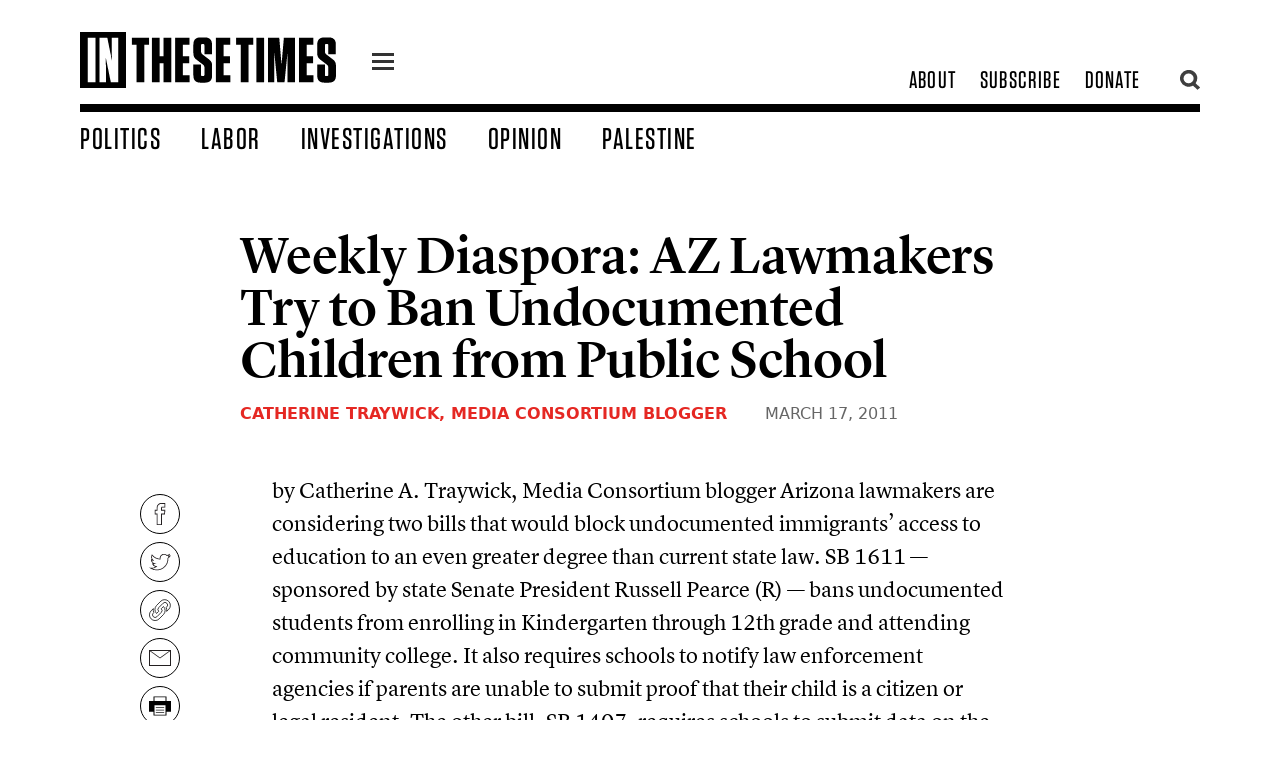

--- FILE ---
content_type: text/html; charset=UTF-8
request_url: https://inthesetimes.com/actions/snaptcha/field/get-field
body_size: -412
content:
<input type="hidden" name="snaptcha" value="a2dtaWZqenhkaHNxcnd3dA==">